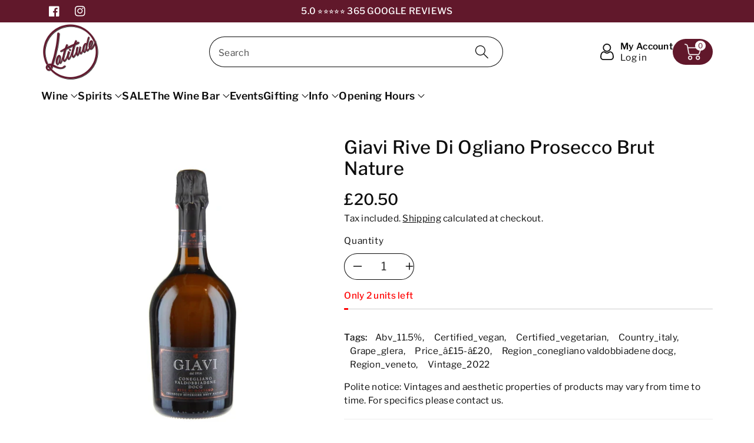

--- FILE ---
content_type: application/x-javascript
request_url: https://app.sealsubscriptions.com/shopify/public/status/shop/latitude-wine-liquor-merchant.myshopify.com.js?1768990054
body_size: -289
content:
var sealsubscriptions_settings_updated='1768400529';